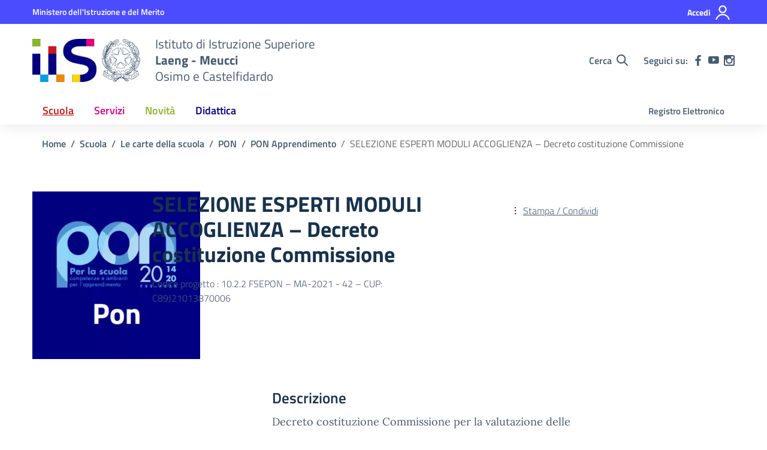

--- FILE ---
content_type: text/css;charset=UTF-8
request_url: https://www.laeng-meucci.edu.it/wp-content/plugins/jch-optimize/media/assets3/wp-content/plugins/gz/8a7d44eda92533a83dcb727b357cf003a1caa1d607c0ce5e556619264e49565b.css
body_size: 470
content:
@charset "utf-8";@media all{@font-face{font-display:swap;font-family:'Titillium Web';font-style:normal;font-weight:300;src:url('https://www.laeng-meucci.edu.it/wp-content/themes/design-scuole-wordpress-theme/assets/fonts/Titillium_Web/titillium-web-v10-latin-ext_latin-300.eot');src:local(''),url('https://www.laeng-meucci.edu.it/wp-content/themes/design-scuole-wordpress-theme/assets/fonts/Titillium_Web/titillium-web-v10-latin-ext_latin-300.eot#iefix') format('embedded-opentype'),url('https://www.laeng-meucci.edu.it/wp-content/themes/design-scuole-wordpress-theme/assets/fonts/Titillium_Web/titillium-web-v10-latin-ext_latin-300.woff2') format('woff2'),url('https://www.laeng-meucci.edu.it/wp-content/themes/design-scuole-wordpress-theme/assets/fonts/Titillium_Web/titillium-web-v10-latin-ext_latin-300.woff') format('woff'),url('https://www.laeng-meucci.edu.it/wp-content/themes/design-scuole-wordpress-theme/assets/fonts/Titillium_Web/titillium-web-v10-latin-ext_latin-300.ttf') format('truetype'),url('https://www.laeng-meucci.edu.it/wp-content/themes/design-scuole-wordpress-theme/assets/fonts/Titillium_Web/titillium-web-v10-latin-ext_latin-300.svg#TitilliumWeb') format('svg')}}
@media all{@font-face{font-display:swap;font-family:'Titillium Web';font-style:italic;font-weight:300;src:url('https://www.laeng-meucci.edu.it/wp-content/themes/design-scuole-wordpress-theme/assets/fonts/Titillium_Web/titillium-web-v10-latin-ext_latin-300italic.eot');src:local(''),url('https://www.laeng-meucci.edu.it/wp-content/themes/design-scuole-wordpress-theme/assets/fonts/Titillium_Web/titillium-web-v10-latin-ext_latin-300italic.eot#iefix') format('embedded-opentype'),url('https://www.laeng-meucci.edu.it/wp-content/themes/design-scuole-wordpress-theme/assets/fonts/Titillium_Web/titillium-web-v10-latin-ext_latin-300italic.woff2') format('woff2'),url('https://www.laeng-meucci.edu.it/wp-content/themes/design-scuole-wordpress-theme/assets/fonts/Titillium_Web/titillium-web-v10-latin-ext_latin-300italic.woff') format('woff'),url('https://www.laeng-meucci.edu.it/wp-content/themes/design-scuole-wordpress-theme/assets/fonts/Titillium_Web/titillium-web-v10-latin-ext_latin-300italic.ttf') format('truetype'),url('https://www.laeng-meucci.edu.it/wp-content/themes/design-scuole-wordpress-theme/assets/fonts/Titillium_Web/titillium-web-v10-latin-ext_latin-300italic.svg#TitilliumWeb') format('svg')}}
@media all{@font-face{font-display:swap;font-family:'Titillium Web';font-style:normal;font-weight:400;src:url('https://www.laeng-meucci.edu.it/wp-content/themes/design-scuole-wordpress-theme/assets/fonts/Titillium_Web/titillium-web-v10-latin-ext_latin-regular.eot');src:local(''),url('https://www.laeng-meucci.edu.it/wp-content/themes/design-scuole-wordpress-theme/assets/fonts/Titillium_Web/titillium-web-v10-latin-ext_latin-regular.eot#iefix') format('embedded-opentype'),url('https://www.laeng-meucci.edu.it/wp-content/themes/design-scuole-wordpress-theme/assets/fonts/Titillium_Web/titillium-web-v10-latin-ext_latin-regular.woff2') format('woff2'),url('https://www.laeng-meucci.edu.it/wp-content/themes/design-scuole-wordpress-theme/assets/fonts/Titillium_Web/titillium-web-v10-latin-ext_latin-regular.woff') format('woff'),url('https://www.laeng-meucci.edu.it/wp-content/themes/design-scuole-wordpress-theme/assets/fonts/Titillium_Web/titillium-web-v10-latin-ext_latin-regular.ttf') format('truetype'),url('https://www.laeng-meucci.edu.it/wp-content/themes/design-scuole-wordpress-theme/assets/fonts/Titillium_Web/titillium-web-v10-latin-ext_latin-regular.svg#TitilliumWeb') format('svg')}}
@media all{@font-face{font-display:swap;font-family:'Titillium Web';font-style:italic;font-weight:400;src:url('https://www.laeng-meucci.edu.it/wp-content/themes/design-scuole-wordpress-theme/assets/fonts/Titillium_Web/titillium-web-v10-latin-ext_latin-italic.eot');src:local(''),url('https://www.laeng-meucci.edu.it/wp-content/themes/design-scuole-wordpress-theme/assets/fonts/Titillium_Web/titillium-web-v10-latin-ext_latin-italic.eot#iefix') format('embedded-opentype'),url('https://www.laeng-meucci.edu.it/wp-content/themes/design-scuole-wordpress-theme/assets/fonts/Titillium_Web/titillium-web-v10-latin-ext_latin-italic.woff2') format('woff2'),url('https://www.laeng-meucci.edu.it/wp-content/themes/design-scuole-wordpress-theme/assets/fonts/Titillium_Web/titillium-web-v10-latin-ext_latin-italic.woff') format('woff'),url('https://www.laeng-meucci.edu.it/wp-content/themes/design-scuole-wordpress-theme/assets/fonts/Titillium_Web/titillium-web-v10-latin-ext_latin-italic.ttf') format('truetype'),url('https://www.laeng-meucci.edu.it/wp-content/themes/design-scuole-wordpress-theme/assets/fonts/Titillium_Web/titillium-web-v10-latin-ext_latin-italic.svg#TitilliumWeb') format('svg')}}
@media all{@font-face{font-display:swap;font-family:'Titillium Web';font-style:normal;font-weight:600;src:url('https://www.laeng-meucci.edu.it/wp-content/themes/design-scuole-wordpress-theme/assets/fonts/Titillium_Web/titillium-web-v10-latin-ext_latin-600.eot');src:local(''),url('https://www.laeng-meucci.edu.it/wp-content/themes/design-scuole-wordpress-theme/assets/fonts/Titillium_Web/titillium-web-v10-latin-ext_latin-600.eot#iefix') format('embedded-opentype'),url('https://www.laeng-meucci.edu.it/wp-content/themes/design-scuole-wordpress-theme/assets/fonts/Titillium_Web/titillium-web-v10-latin-ext_latin-600.woff2') format('woff2'),url('https://www.laeng-meucci.edu.it/wp-content/themes/design-scuole-wordpress-theme/assets/fonts/Titillium_Web/titillium-web-v10-latin-ext_latin-600.woff') format('woff'),url('https://www.laeng-meucci.edu.it/wp-content/themes/design-scuole-wordpress-theme/assets/fonts/Titillium_Web/titillium-web-v10-latin-ext_latin-600.ttf') format('truetype'),url('https://www.laeng-meucci.edu.it/wp-content/themes/design-scuole-wordpress-theme/assets/fonts/Titillium_Web/titillium-web-v10-latin-ext_latin-600.svg#TitilliumWeb') format('svg')}}
@media all{@font-face{font-display:swap;font-family:'Titillium Web';font-style:italic;font-weight:600;src:url('https://www.laeng-meucci.edu.it/wp-content/themes/design-scuole-wordpress-theme/assets/fonts/Titillium_Web/titillium-web-v10-latin-ext_latin-600italic.eot');src:local(''),url('https://www.laeng-meucci.edu.it/wp-content/themes/design-scuole-wordpress-theme/assets/fonts/Titillium_Web/titillium-web-v10-latin-ext_latin-600italic.eot#iefix') format('embedded-opentype'),url('https://www.laeng-meucci.edu.it/wp-content/themes/design-scuole-wordpress-theme/assets/fonts/Titillium_Web/titillium-web-v10-latin-ext_latin-600italic.woff2') format('woff2'),url('https://www.laeng-meucci.edu.it/wp-content/themes/design-scuole-wordpress-theme/assets/fonts/Titillium_Web/titillium-web-v10-latin-ext_latin-600italic.woff') format('woff'),url('https://www.laeng-meucci.edu.it/wp-content/themes/design-scuole-wordpress-theme/assets/fonts/Titillium_Web/titillium-web-v10-latin-ext_latin-600italic.ttf') format('truetype'),url('https://www.laeng-meucci.edu.it/wp-content/themes/design-scuole-wordpress-theme/assets/fonts/Titillium_Web/titillium-web-v10-latin-ext_latin-600italic.svg#TitilliumWeb') format('svg')}}
@media all{@font-face{font-display:swap;font-family:'Titillium Web';font-style:normal;font-weight:700;src:url('https://www.laeng-meucci.edu.it/wp-content/themes/design-scuole-wordpress-theme/assets/fonts/Titillium_Web/titillium-web-v10-latin-ext_latin-700.eot');src:local(''),url('https://www.laeng-meucci.edu.it/wp-content/themes/design-scuole-wordpress-theme/assets/fonts/Titillium_Web/titillium-web-v10-latin-ext_latin-700.eot#iefix') format('embedded-opentype'),url('https://www.laeng-meucci.edu.it/wp-content/themes/design-scuole-wordpress-theme/assets/fonts/Titillium_Web/titillium-web-v10-latin-ext_latin-700.woff2') format('woff2'),url('https://www.laeng-meucci.edu.it/wp-content/themes/design-scuole-wordpress-theme/assets/fonts/Titillium_Web/titillium-web-v10-latin-ext_latin-700.woff') format('woff'),url('https://www.laeng-meucci.edu.it/wp-content/themes/design-scuole-wordpress-theme/assets/fonts/Titillium_Web/titillium-web-v10-latin-ext_latin-700.ttf') format('truetype'),url('https://www.laeng-meucci.edu.it/wp-content/themes/design-scuole-wordpress-theme/assets/fonts/Titillium_Web/titillium-web-v10-latin-ext_latin-700.svg#TitilliumWeb') format('svg')}}
@media all{@font-face{font-display:swap;font-family:'Titillium Web';font-style:italic;font-weight:700;src:url('https://www.laeng-meucci.edu.it/wp-content/themes/design-scuole-wordpress-theme/assets/fonts/Titillium_Web/titillium-web-v10-latin-ext_latin-700italic.eot');src:local(''),url('https://www.laeng-meucci.edu.it/wp-content/themes/design-scuole-wordpress-theme/assets/fonts/Titillium_Web/titillium-web-v10-latin-ext_latin-700italic.eot#iefix') format('embedded-opentype'),url('https://www.laeng-meucci.edu.it/wp-content/themes/design-scuole-wordpress-theme/assets/fonts/Titillium_Web/titillium-web-v10-latin-ext_latin-700italic.woff2') format('woff2'),url('https://www.laeng-meucci.edu.it/wp-content/themes/design-scuole-wordpress-theme/assets/fonts/Titillium_Web/titillium-web-v10-latin-ext_latin-700italic.woff') format('woff'),url('https://www.laeng-meucci.edu.it/wp-content/themes/design-scuole-wordpress-theme/assets/fonts/Titillium_Web/titillium-web-v10-latin-ext_latin-700italic.ttf') format('truetype'),url('https://www.laeng-meucci.edu.it/wp-content/themes/design-scuole-wordpress-theme/assets/fonts/Titillium_Web/titillium-web-v10-latin-ext_latin-700italic.svg#TitilliumWeb') format('svg')}}
@media all{@font-face{font-display:swap;font-family:Lora;font-style:normal;font-weight:400;src:url('https://www.laeng-meucci.edu.it/wp-content/themes/design-scuole-wordpress-theme/assets/fonts/Lora/lora-v20-latin-ext_latin-regular.eot');src:local(''),url('https://www.laeng-meucci.edu.it/wp-content/themes/design-scuole-wordpress-theme/assets/fonts/Lora/lora-v20-latin-ext_latin-regular.eot#iefix') format('embedded-opentype'),url('https://www.laeng-meucci.edu.it/wp-content/themes/design-scuole-wordpress-theme/assets/fonts/Lora/lora-v20-latin-ext_latin-regular.woff2') format('woff2'),url('https://www.laeng-meucci.edu.it/wp-content/themes/design-scuole-wordpress-theme/assets/fonts/Lora/lora-v20-latin-ext_latin-regular.woff') format('woff'),url('https://www.laeng-meucci.edu.it/wp-content/themes/design-scuole-wordpress-theme/assets/fonts/Lora/lora-v20-latin-ext_latin-regular.ttf') format('truetype'),url('https://www.laeng-meucci.edu.it/wp-content/themes/design-scuole-wordpress-theme/assets/fonts/Lora/lora-v20-latin-ext_latin-regular.svg#Lora') format('svg')}}
@media all{@font-face{font-display:swap;font-family:Lora;font-style:normal;font-weight:700;src:url('https://www.laeng-meucci.edu.it/wp-content/themes/design-scuole-wordpress-theme/assets/fonts/Lora/lora-v20-latin-ext_latin-700.eot');src:local(''),url('https://www.laeng-meucci.edu.it/wp-content/themes/design-scuole-wordpress-theme/assets/fonts/Lora/lora-v20-latin-ext_latin-700.eot#iefix') format('embedded-opentype'),url('https://www.laeng-meucci.edu.it/wp-content/themes/design-scuole-wordpress-theme/assets/fonts/Lora/lora-v20-latin-ext_latin-700.woff2') format('woff2'),url('https://www.laeng-meucci.edu.it/wp-content/themes/design-scuole-wordpress-theme/assets/fonts/Lora/lora-v20-latin-ext_latin-700.woff') format('woff'),url('https://www.laeng-meucci.edu.it/wp-content/themes/design-scuole-wordpress-theme/assets/fonts/Lora/lora-v20-latin-ext_latin-700.ttf') format('truetype'),url('https://www.laeng-meucci.edu.it/wp-content/themes/design-scuole-wordpress-theme/assets/fonts/Lora/lora-v20-latin-ext_latin-700.svg#Lora') format('svg')}}
@media all{@font-face{font-display:swap;font-family:Lora;font-style:italic;font-weight:400;src:url('https://www.laeng-meucci.edu.it/wp-content/themes/design-scuole-wordpress-theme/assets/fonts/Lora/lora-v20-latin-ext_latin-italic.eot');src:local(''),url('https://www.laeng-meucci.edu.it/wp-content/themes/design-scuole-wordpress-theme/assets/fonts/Lora/lora-v20-latin-ext_latin-italic.eot#iefix') format('embedded-opentype'),url('https://www.laeng-meucci.edu.it/wp-content/themes/design-scuole-wordpress-theme/assets/fonts/Lora/lora-v20-latin-ext_latin-italic.woff2') format('woff2'),url('https://www.laeng-meucci.edu.it/wp-content/themes/design-scuole-wordpress-theme/assets/fonts/Lora/lora-v20-latin-ext_latin-italic.woff') format('woff'),url('https://www.laeng-meucci.edu.it/wp-content/themes/design-scuole-wordpress-theme/assets/fonts/Lora/lora-v20-latin-ext_latin-italic.ttf') format('truetype'),url('https://www.laeng-meucci.edu.it/wp-content/themes/design-scuole-wordpress-theme/assets/fonts/Lora/lora-v20-latin-ext_latin-italic.svg#Lora') format('svg')}}
@media all{@font-face{font-display:swap;font-family:Lora;font-style:italic;font-weight:700;src:url('https://www.laeng-meucci.edu.it/wp-content/themes/design-scuole-wordpress-theme/assets/fonts/Lora/lora-v20-latin-ext_latin-700italic.eot');src:local(''),url('https://www.laeng-meucci.edu.it/wp-content/themes/design-scuole-wordpress-theme/assets/fonts/Lora/lora-v20-latin-ext_latin-700italic.eot#iefix') format('embedded-opentype'),url('https://www.laeng-meucci.edu.it/wp-content/themes/design-scuole-wordpress-theme/assets/fonts/Lora/lora-v20-latin-ext_latin-700italic.woff2') format('woff2'),url('https://www.laeng-meucci.edu.it/wp-content/themes/design-scuole-wordpress-theme/assets/fonts/Lora/lora-v20-latin-ext_latin-700italic.woff') format('woff'),url('https://www.laeng-meucci.edu.it/wp-content/themes/design-scuole-wordpress-theme/assets/fonts/Lora/lora-v20-latin-ext_latin-700italic.ttf') format('truetype'),url('https://www.laeng-meucci.edu.it/wp-content/themes/design-scuole-wordpress-theme/assets/fonts/Lora/lora-v20-latin-ext_latin-700italic.svg#Lora') format('svg')}}
@media all{@font-face{font-display:swap;font-family:'Roboto Mono';font-style:normal;font-weight:400;src:url('https://www.laeng-meucci.edu.it/wp-content/themes/design-scuole-wordpress-theme/assets/fonts/Roboto_Mono/roboto-mono-v13-latin-ext_latin-regular.eot');src:local(''),url('https://www.laeng-meucci.edu.it/wp-content/themes/design-scuole-wordpress-theme/assets/fonts/Roboto_Mono/roboto-mono-v13-latin-ext_latin-regular.eot#iefix') format('embedded-opentype'),url('https://www.laeng-meucci.edu.it/wp-content/themes/design-scuole-wordpress-theme/assets/fonts/Roboto_Mono/roboto-mono-v13-latin-ext_latin-regular.woff2') format('woff2'),url('https://www.laeng-meucci.edu.it/wp-content/themes/design-scuole-wordpress-theme/assets/fonts/Roboto_Mono/roboto-mono-v13-latin-ext_latin-regular.woff') format('woff'),url('https://www.laeng-meucci.edu.it/wp-content/themes/design-scuole-wordpress-theme/assets/fonts/Roboto_Mono/roboto-mono-v13-latin-ext_latin-regular.ttf') format('truetype'),url('https://www.laeng-meucci.edu.it/wp-content/themes/design-scuole-wordpress-theme/assets/fonts/Roboto_Mono/roboto-mono-v13-latin-ext_latin-regular.svg#RobotoMono') format('svg')}}
@media all{@font-face{font-display:swap;font-family:'Roboto Mono';font-style:normal;font-weight:700;src:url('https://www.laeng-meucci.edu.it/wp-content/themes/design-scuole-wordpress-theme/assets/fonts/Roboto_Mono/roboto-mono-v13-latin-ext_latin-700.eot');src:local(''),url('https://www.laeng-meucci.edu.it/wp-content/themes/design-scuole-wordpress-theme/assets/fonts/Roboto_Mono/roboto-mono-v13-latin-ext_latin-700.eot#iefix') format('embedded-opentype'),url('https://www.laeng-meucci.edu.it/wp-content/themes/design-scuole-wordpress-theme/assets/fonts/Roboto_Mono/roboto-mono-v13-latin-ext_latin-700.woff2') format('woff2'),url('https://www.laeng-meucci.edu.it/wp-content/themes/design-scuole-wordpress-theme/assets/fonts/Roboto_Mono/roboto-mono-v13-latin-ext_latin-700.woff') format('woff'),url('https://www.laeng-meucci.edu.it/wp-content/themes/design-scuole-wordpress-theme/assets/fonts/Roboto_Mono/roboto-mono-v13-latin-ext_latin-700.ttf') format('truetype'),url('https://www.laeng-meucci.edu.it/wp-content/themes/design-scuole-wordpress-theme/assets/fonts/Roboto_Mono/roboto-mono-v13-latin-ext_latin-700.svg#RobotoMono') format('svg')}}
@media all{@font-face{font-display:swap;font-family:'Roboto Mono';font-style:italic;font-weight:400;src:url('https://www.laeng-meucci.edu.it/wp-content/themes/design-scuole-wordpress-theme/assets/fonts/Roboto_Mono/roboto-mono-v13-latin-ext_latin-italic.eot');src:local(''),url('https://www.laeng-meucci.edu.it/wp-content/themes/design-scuole-wordpress-theme/assets/fonts/Roboto_Mono/roboto-mono-v13-latin-ext_latin-italic.eot#iefix') format('embedded-opentype'),url('https://www.laeng-meucci.edu.it/wp-content/themes/design-scuole-wordpress-theme/assets/fonts/Roboto_Mono/roboto-mono-v13-latin-ext_latin-italic.woff2') format('woff2'),url('https://www.laeng-meucci.edu.it/wp-content/themes/design-scuole-wordpress-theme/assets/fonts/Roboto_Mono/roboto-mono-v13-latin-ext_latin-italic.woff') format('woff'),url('https://www.laeng-meucci.edu.it/wp-content/themes/design-scuole-wordpress-theme/assets/fonts/Roboto_Mono/roboto-mono-v13-latin-ext_latin-italic.ttf') format('truetype'),url('https://www.laeng-meucci.edu.it/wp-content/themes/design-scuole-wordpress-theme/assets/fonts/Roboto_Mono/roboto-mono-v13-latin-ext_latin-italic.svg#RobotoMono') format('svg')}}
@media all{@font-face{font-display:swap;font-family:'Roboto Mono';font-style:italic;font-weight:700;src:url('https://www.laeng-meucci.edu.it/wp-content/themes/design-scuole-wordpress-theme/assets/fonts/Roboto_Mono/roboto-mono-v13-latin-ext_latin-700italic.eot');src:local(''),url('https://www.laeng-meucci.edu.it/wp-content/themes/design-scuole-wordpress-theme/assets/fonts/Roboto_Mono/roboto-mono-v13-latin-ext_latin-700italic.eot#iefix') format('embedded-opentype'),url('https://www.laeng-meucci.edu.it/wp-content/themes/design-scuole-wordpress-theme/assets/fonts/Roboto_Mono/roboto-mono-v13-latin-ext_latin-700italic.woff2') format('woff2'),url('https://www.laeng-meucci.edu.it/wp-content/themes/design-scuole-wordpress-theme/assets/fonts/Roboto_Mono/roboto-mono-v13-latin-ext_latin-700italic.woff') format('woff'),url('https://www.laeng-meucci.edu.it/wp-content/themes/design-scuole-wordpress-theme/assets/fonts/Roboto_Mono/roboto-mono-v13-latin-ext_latin-700italic.ttf') format('truetype'),url('https://www.laeng-meucci.edu.it/wp-content/themes/design-scuole-wordpress-theme/assets/fonts/Roboto_Mono/roboto-mono-v13-latin-ext_latin-700italic.svg#RobotoMono') format('svg')}}


--- FILE ---
content_type: text/javascript;charset=UTF-8
request_url: https://www.laeng-meucci.edu.it/wp-content/plugins/jch-optimize/media/assets3/wp-content/plugins/gz/c7c4175658585112e36c6d81e8f879b7d56a99f3b5930ce100daff1a41eff864.js
body_size: 2992
content:
!function(i,u,d){function m(e,t){return typeof e===t}function p(e){return e.replace(/([a-z])-([a-z])/g,function(e,t,n){return t+n.toUpperCase()}).replace(/^-/,"")}function h(e){return"function"!=typeof u.createElement?u.createElement(e):g?u.createElementNS.call(u,"http://www.w3.org/2000/svg",e):u.createElement.apply(u,arguments)}function o(e,t,n,r){var o,a,i,s,l="modernizr",c=h("div");(s=u.body)||((s=h(g?"svg":"body")).fake=!0);if(parseInt(n,10))for(;n--;)(a=h("div")).id=r?r[n]:l+(n+1),c.appendChild(a);return(o=h("style")).type="text/css",o.id="s"+l,(s.fake?s:c).appendChild(o),s.appendChild(c),o.styleSheet?o.styleSheet.cssText=e:o.appendChild(u.createTextNode(e)),c.id=l,s.fake&&(s.style.background="",s.style.overflow="hidden",i=f.style.overflow,f.style.overflow="hidden",f.appendChild(s)),o=t(c,e),s.fake?(s.parentNode.removeChild(s),f.style.overflow=i,f.offsetHeight):c.parentNode.removeChild(c),!!o}function a(e){return e.replace(/([A-Z])/g,function(e,t){return"-"+t.toLowerCase()}).replace(/^ms-/,"-ms-")}function U(e,t){var n=e.length;if("CSS"in i&&"supports"in i.CSS){for(;n--;)if(i.CSS.supports(a(e[n]),t))return!0;return!1}if("CSSSupportsRule"in i){for(var r=[];n--;)r.push("("+a(e[n])+":"+t+")");return o("@supports ("+(r=r.join(" or "))+") { #modernizr { position: absolute; } }",function(e){return"absolute"==(e=e,t=null,n="position","getComputedStyle"in i?(r=getComputedStyle.call(i,e,t),o=i.console,null!==r?n&&(r=r.getPropertyValue(n)):o&&o[o.error?"error":"log"].call(o,"getComputedStyle returning null, its possible modernizr test results are inaccurate")):r=!t&&e.currentStyle&&e.currentStyle[n],r);var t,n,r,o})}return d}function q(e,t,n,r){function o(){i&&(delete M.style,delete M.modElem)}if(r=void 0!==r&&r,void 0!==n){var a=U(e,n);if(void 0!==a)return a}for(var i,s,l,c,u,f=["modernizr","tspan","samp"];!M.style&&f.length;)i=!0,M.modElem=h(f.shift()),M.style=M.modElem.style;for(l=e.length,s=0;s<l;s++)if(c=e[s],u=M.style[c],~(""+c).indexOf("-")&&(c=p(c)),M.style[c]!==d){if(r||void 0===n)return o(),"pfx"!=t||c;try{M.style[c]=n}catch(e){}if(M.style[c]!=u)return o(),"pfx"!=t||c}return o(),!1}function r(e,t,n,r,o){var a,i,s=e.charAt(0).toUpperCase()+e.slice(1),l=(e+" "+Z.join(s+" ")+s).split(" ");if(m(t,"string")||void 0===t)return q(l,t,r,o);var c=(e+" "+W.join(s+" ")+s).split(" "),u=t,f=n;for(i in c)if(c[i]in u)if(!1===f)return c[i];else{a=u[c[i]];if(m(a,"function")){var d=a;var p=f||u;return function(){return d.apply(p,arguments)};return}else return a}return!1}function e(e,t,n){return r(e,d,d,t,n)}var A=[],s=[],t={_version:"3.6.0",_config:{classPrefix:"",enableClasses:!0,enableJSClass:!0,usePrefixes:!0},_q:[],on:function(e,t){var n=this;setTimeout(function(){t(n[e])},0)},addTest:function(e,t,n){s.push({name:e,fn:t,options:n})},addAsyncTest:function(e){s.push({name:null,fn:e})}},n=function(){},l=(n.prototype=t,n=new n,t._config.usePrefixes?" -webkit- -moz- -o- -ms- ".split(" "):["",""]),f=(t._prefixes=l,u.documentElement),g="svg"===f.nodeName.toLowerCase();if(!g){var c=void 0!==i?i:this,v=u;function O(){var e=_.elements;return"string"==typeof e?e.split(" "):e}function y(e){var t=V[e[H]];return t||(t={},x++,e[H]=x,V[x]=t),t}function R(e,t,n){return t=t||v,E?t.createElement(e):!(t=(n=n||y(t)).cache[e]?n.cache[e].cloneNode():B.test(e)?(n.cache[e]=n.createElem(e)).cloneNode():n.createElem(e)).canHaveChildren||$.test(e)||t.tagUrn?t:n.frag.appendChild(t)}function C(e){var t,n,r,o,a,i=y(e=e||v);return!_.shivCSS||S||i.hasCSS||(i.hasCSS=(o="article,aside,dialog,figcaption,figure,footer,header,hgroup,main,nav,section{display:block}mark{background:#FF0;color:#000}template{display:none}",a=(r=e).createElement("p"),r=r.getElementsByTagName("head")[0]||r.documentElement,a.innerHTML="x<style>"+o+"</style>",!!r.insertBefore(a.lastChild,r.firstChild))),E||(t=e,(n=i).cache||(n.cache={},n.createElem=t.createElement,n.createFrag=t.createDocumentFragment,n.frag=n.createFrag()),t.createElement=function(e){return _.shivMethods?R(e,t,n):n.createElem(e)},t.createDocumentFragment=Function("h,f","return function(){var n=f.cloneNode(),c=n.createElement;h.shivMethods&&("+O().join().replace(/[\w\-:]+/g,function(e){return n.createElem(e),n.frag.createElement(e),'c("'+e+'")'})+");return n}")(_,n.frag)),e}var S,E,b=c.html5||{},$=/^<|^(?:button|map|select|textarea|object|iframe|option|optgroup)$/i,B=/^(?:a|b|code|div|fieldset|h1|h2|h3|h4|h5|h6|i|label|li|ol|p|q|span|strong|style|table|tbody|td|th|tr|ul)$/i,H="_html5shiv",x=0,V={};try{var w=v.createElement("a");w.innerHTML="<xyz></xyz>",S="hidden"in w,E=1==w.childNodes.length||(v.createElement("a"),void 0===(L=v.createDocumentFragment()).cloneNode)||void 0===L.createDocumentFragment||void 0===L.createElement}catch(e){E=S=!0}var _={elements:b.elements||"abbr article aside audio bdi canvas data datalist details dialog figcaption figure footer header hgroup main mark meter nav output picture progress section summary template time video",version:"3.7.3",shivCSS:!1!==b.shivCSS,supportsUnknownElements:E,shivMethods:!1!==b.shivMethods,type:"default",shivDocument:C,createElement:R,createDocumentFragment:function(e,t){if(e=e||v,E)return e.createDocumentFragment();for(var n=(t=t||y(e)).frag.cloneNode(),r=0,o=O(),a=o.length;r<a;r++)n.createElement(o[r]);return n},addElements:function(e,t){var n=_.elements;"string"!=typeof n&&(n=n.join(" ")),"string"!=typeof e&&(e=e.join(" ")),_.elements=n+" "+e,C(t)}};c.html5=_,C(v),"object"==typeof module&&module.exports&&(module.exports=_)}function J(e){var t,n=l.length,r=i.CSSRule;if(void 0===r)return d;if(e){if((t=(e=e.replace(/^@/,"")).replace(/-/g,"_").toUpperCase()+"_RULE")in r)return"@"+e;for(var o=0;o<n;o++){var a=l[o];if(a.toUpperCase()+"_"+t in r)return"@-"+a.toLowerCase()+"-"+e}}return!1}var N,P,j,k,z,T,F,L,I,w="Moz O ms Webkit",W=t._config.usePrefixes?w.toLowerCase().split(" "):[],Z=(t._domPrefixes=W,t._config.usePrefixes?w.split(" "):[]),G=(t._cssomPrefixes=Z,t.atRule=J,t.testStyles=o,{elem:h("modernizr")}),M=(n._q.push(function(){delete G.elem}),{style:G.elem.style});for(F in n._q.unshift(function(){delete M.style}),t.testProp=function(e,t,n){return q([e],d,t,n)},t.testAllProps=r,t.testAllProps=e,n.addTest("csstransitions",e("transition","all",!0)),n.addTest("cssanimations",e("animationName","a",!0)),t.prefixed=function(e,t,n){return 0===e.indexOf("@")?J(e):(-1!=e.indexOf("-")&&(e=p(e)),t?r(e,t,n):r(e,"pfx"))},s)if(s.hasOwnProperty(F)){if(N=[],(P=s[F]).name&&(N.push(P.name.toLowerCase()),P.options)&&P.options.aliases&&P.options.aliases.length)for(j=0;j<P.options.aliases.length;j++)N.push(P.options.aliases[j].toLowerCase());for(k=m(P.fn,"function")?P.fn():P.fn,z=0;z<N.length;z++)1===(T=N[z].split(".")).length?n[T[0]]=k:(!n[T[0]]||n[T[0]]instanceof Boolean||(n[T[0]]=new Boolean(n[T[0]])),n[T[0]][T[1]]=k),A.push((k?"":"no-")+T.join("-"))}L=A,b=f.className,c=n._config.classPrefix||"",g&&(b=b.baseVal),n._config.enableJSClass&&(I=new RegExp("(^|\\s)"+c+"no-js(\\s|$)"),b=b.replace(I,"$1"+c+"js$2")),n._config.enableClasses&&(b+=" "+c+L.join(" "+c),g?f.className.baseVal=b:f.className=b),delete t.addTest,delete t.addAsyncTest;for(var D=0;D<n._q.length;D++)n._q[D]();i.Modernizr=n}(window,document);
